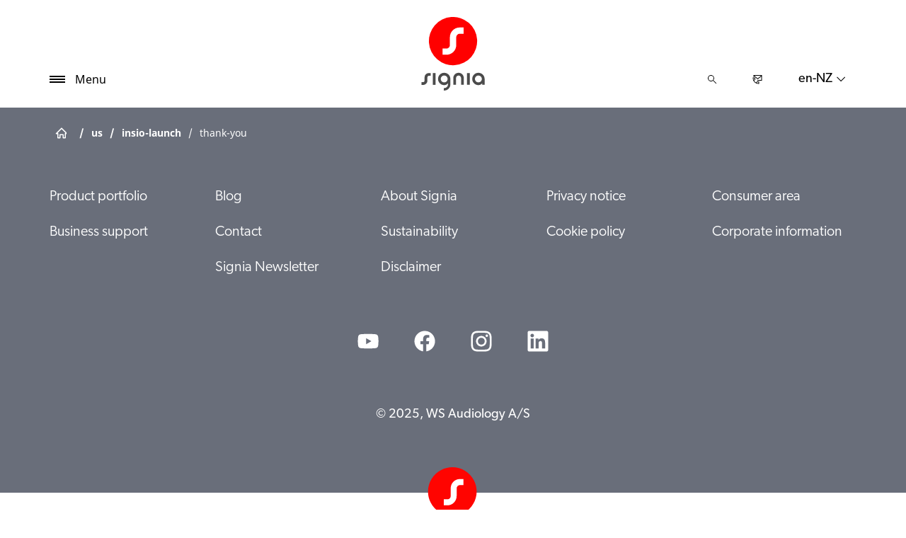

--- FILE ---
content_type: text/html; charset=utf-8
request_url: https://www.signia-pro.com/en-nz/campaign/us/insio-launch/thank-you/
body_size: 6780
content:



<!DOCTYPE html>
<!--[if IE 9]><html lang="en" class="ie9 no-js"><![endif]-->
<!--[if !IE]><!-->
<html lang="en" dir="ltr">
<!--<![endif]-->
<head>
    <meta charset="utf-8" />
    <meta http-equiv="X-UA-Compatible" content="IE=edge">
    <meta http-equiv="Content-type" content="text/html; charset=utf-8">
    <meta content="width=device-width, initial-scale=1.0" name="viewport" />
    
    

<script type="text/javascript">
    window.ThemeData = {"BusinessAreaTheme":{"FavIconUrl":"https://cdn.signia-pro.com/-/media/favicon/s---on-red-circle---some---rgb.png?rev=ceef1c2a33604816992a198b587a1f22&extension=webp","FontTypeValue":"gibson","ThemeValue":"signia"},"Brand":"signia pro"};
</script>

<link rel="stylesheet" href="https://cdn.fonts.wsasitecore.net/wsapublic/PROD/signia-fonts.css">

<link href="https://cdn.signia-pro.com/dist/shared.dde498db2cb5e057a66d.css" rel="stylesheet" />
<link href="https://cdn.signia-pro.com/dist/signia.3cbef25d96411ef58d2e.css" rel="stylesheet" />

<script src="https://cdn.signia-pro.com/dist/signia-echo-config.f2f3b972282a19d38d08.js" type="text/javascript"></script>    <link rel="shortcut icon" href="https://cdn.signia-pro.com/-/media/favicon/s---on-red-circle---some---rgb.png?rev=ceef1c2a33604816992a198b587a1f22&amp;extension=webp" />


    <link rel="preconnect" href="https://cdn.signia-pro.com" />

    
    <script type="text/javascript" src="/sitecore%20modules/Web/ExperienceForms/scripts/jquery-2.1.3.min.js"></script>
    
    
    

 <script>
                       window.dataLayer = window.dataLayer || [];
                    dataLayer.push({
                        wsaBrand: "signia",
                        wsaMarket: "nz",
                        wsaTargetAudience: "b2b", 
                        wsaBusinessArea: "wholesale",
                        wsaRegion: "apac", 
                        pageLanguage: "en",
                        pagePath: window.location.pathname,
                        wsaPlatform: "none_sitecore"
                            });

                      function gtag() {
                          dataLayer.push(arguments);
                      }

                      gtag("consent", "default", {
                                ad_storage: "denied",
                                analytics_storage: "denied",
                                functionality_storage: "denied",
                                personalization_storage: "denied",
                                security_storage: "granted",
                                ad_user_data: "denied",
                                ad_personalization: "denied",
                                wait_for_update: 2000,
                            });
                            gtag("set", "ads_data_redaction", true);
                    </script>

                    <!-- Google Tag Manager -->
                    <script class="trustecm" trackertype="required" type="text/plain">
                        console.log("GTM loaded!");
                       !function(){"use strict";function e(e,t,o){return void 0===t&&(t=""),"cookie"===e?function(e){for(var t=0,o=document.cookie.split(";");t<o.length;t++){var r=o[t].split("=");if(r[0].trim()===e)return r[1]}}(t):"localStorage"===e?(r=t,localStorage.getItem(r)):"jsVariable"===e?window[t]:"cssSelector"===e?(n=t,i=o,a=document.querySelector(n),i?null==a?void 0:a.getAttribute(i):null==a?void 0:a.textContent):void console.warn("invalid uid source",e);var r,n,i,a}!function(t,o,r,n,i,a,c,l,s,u){var d,v,E,I;try{v=l&&(E=navigator.userAgent,(I=/Version\/([0-9\._]+)(.*Mobile)?.*Safari.*/.exec(E))&&parseFloat(I[1])>=16.4)?e(l,"sst_value",""):void 0}catch(e){console.error(e)}var g=t;g[n]=g[n]||[],g[n].push({"gtm.start":(new Date).getTime(),event:"gtm.js"});var m=o.getElementsByTagName(r)[0],T=v?"&bi="+encodeURIComponent(v):"",_=o.createElement(r),f=v?"kp"+c:c;_.async=!0,_.src="https://sst.signia-pro.com/"+f+".js?id=GTM-MRJZSZF7"+T,null===(d=m.parentNode)||void 0===d||d.insertBefore(_,m)}(window,document,"script","dataLayer",0,0,"uifbvnhu","cookie")}();
                    </script>
                    <!-- End Google Tag Manager -->

    <script src="https://cdn.signia-pro.com/dist/form_tracking.5b7e39701033040561a4.js" type="text/javascript"></script>
    

<!-- Initialising code from TrustArc -->
<script async="async" src="//consent.trustarc.com/notice?domain=wsa.signia.com&c=teconsent&js=nj&noticeType=bb&gtm=1&text=true&language=en&privacypolicylink=https%3A%2F%2Fwww.signia-pro.com%2Fen-nz%2Fservice%2Fprivacy-notice%2F"></script>
<!-- Use language specific blocker image set from setting item -->
<script>
    var blockerImageSet = "[{\"name\":\"--blockerImageDesktop\",\"path\":\"https://cdn.signia-pro.com/-/media/images/wsa/shopfinderblockerimages/default/blockerimagedesktop.jpeg?h=800&w=1878&rev=50bed43417254db8ac13d37cbb97a60d&extension=webp&hash=CC6E2B22C458FC8A5D57D5D1B7010A7D\"},{\"name\":\"--blockerImageTablet\",\"path\":\"https://cdn.signia-pro.com/-/media/images/wsa/shopfinderblockerimages/default/blockerimagetablet.jpeg?h=1600&w=1621&rev=50921e57854d40cdbe2d191f519e2146&extension=webp&hash=03761881642ADD2C0AEEF9E51E476885\"},{\"name\":\"--blockerImageMobile\",\"path\":\"https://cdn.signia-pro.com/-/media/images/wsa/shopfinderblockerimages/default/blockerimagemobile.jpeg?h=800&w=804&rev=660c4ce272f84b6e9016a8743961a590&extension=webp&hash=5262F88E4635C38B3941DDA20B9E53E9\"}]";
    var blockerImageDetailsSet = "[{\"name\":\"--blockerImageDetailsDesktop\",\"path\":\"https://cdn.signia-pro.com/-/media/images/wsa/shopfinderblockerimages/default/blockerimagedetailsdesktop.jpeg?h=800&w=1878&rev=7a65deb0ce5d463ebe28fb111fe01269&extension=webp&hash=C589BE8E555E623F66800A1CBFD85E2C\"},{\"name\":\"--blockerImageDetailsTablet\",\"path\":\"https://cdn.signia-pro.com/-/media/images/wsa/shopfinderblockerimages/default/blockerimagedetailstablet.jpeg?h=1600&w=1621&rev=7917d21bb4c4499d93de76798674a2b5&extension=webp&hash=6C2E7E708A5810B790FD266BF69EFBDC\"},{\"name\":\"--blockerImageDetailsMobile\",\"path\":\"https://cdn.signia-pro.com/-/media/images/wsa/shopfinderblockerimages/default/blockerimagedetailsmobile.jpeg?h=800&w=804&rev=b3fa1643dbe0419ba7f46c4175db8dc2&extension=webp&hash=8B9598D93BE37399396EB6994CBFFC49\"}]";

    var TrustArcConfig = {
        domain: "wsa.signia.com",
        languageCode: "en",
        blockerImageSet: blockerImageSet,
        blockerImageDetailsSet: blockerImageDetailsSet
    }
    window.TrustArcConfig = TrustArcConfig;
</script>

<script src="https://cdn.signia-pro.com/dist/trustarc_middleware.718ec6ee38664b36a772.js" type="text/javascript"></script>




<title>thank-you | Signia Pro</title>
<meta name="description" content="">
<meta name="keywords" content="">

<meta property="og:title" content="thank-you | Signia Pro" />
<meta property="og:type" content="website" />
<meta property="og:url" content="https://www.signia-pro.com/en-nz/campaign/us/insio-launch/thank-you/" />
<meta property="og:image" content="https://cdn.signia-pro.com/-/media/signia/global/images/campaigns/brand/signia_soundwave-logo_1200x630.jpg?h=630&amp;w=1200&amp;rev=63dcd69c2f774378a60e0c7574a6003e&amp;extension=webp&amp;hash=74C7CB240868860A3254028DE475882D" />
<meta property="og:description" content="">
<meta property="og:site_name" content="Signia Pro">
<meta property="og:locale" content="en_NZ">
<link rel="canonical" href="https://www.signia-pro.com/en-nz/campaign/us/insio-launch/thank-you/" />



    
    
    
    
    

    <noscript>
        <style type="text/css">
            .blurp-spot-fw__overlay-item, .blurp-spot-fw__spot, .container__component-spacing .row > .col,
            .container__component-spacing .row > [class*=col-]:not(input):not(select):not(label),
            .container__component-spacing .row > input[class*=col-], .four-features .row > .col, .four-features .row > [class*=col-]:not(input):not(select):not(label),
            .four-features .row > input[class*=col-], .four-features__cta-link, .headline-view,
            .newslist-content > article {
                opacity: inherit;
            }
        </style>
    </noscript>
</head>
<body>
    



<!-- Google Tag Manager (noscript) -->
                        <noscript><iframe src="https://sst.signia-pro.com/ns.html?id=GTM-MRJZSZF7"
                            height="0" width="0" style="display:none;visibility:hidden"></iframe></noscript>
                            <!-- End Google Tag Manager (noscript) -->

<script> 
var $buoop = {required:{e:12,f:70,o:60,s:4,c:70},mobile:false,api:2021.01,
text_for_i: {
       'msg':'Your browser ({brow_name}) is not supported for this site.',
       'msgmore': 'Please update your browser for an optimal experience.'
    } }; 
function $buo_f(){ 
 var e = document.createElement("script"); 
 e.src = "//browser-update.org/update.min.js"; 
 document.body.appendChild(e);
};
try {document.addEventListener("DOMContentLoaded", $buo_f,false)}
catch(e){window.attachEvent("onload", $buo_f)}
</script>
<div>
    <header>
        

    <div id="header-root" class="navigation "></div>
<script src="https://cdn.signia-pro.com/dist/menuBar.b94600688cbd6d90a75f.js" type="text/javascript"></script>    <script>renderMenubar("header-root", {"navigationTree":{"children":[{"children":[{"children":[{"link":"/en-nz/product-portfolio/signia-ax/styletto-ax/","title":"Styletto AX","target":"ActiveBrowser"},{"link":"/en-nz/product-portfolio/signia-ax/pure-312-ax/","title":"Pure 312 AX","target":"ActiveBrowser"},{"link":"/en-nz/product-portfolio/signia-ax/pure-charge-go-ax/","title":"Pure Charge&Go AX","target":"ActiveBrowser"},{"link":"/en-nz/product-portfolio/signia-ax/insio-charge-go-ax/","title":"Insio Charge&Go AX","target":"ActiveBrowser"},{"link":"/en-nz/product-portfolio/signia-ax/cros-ax/","title":"CROS AX","target":"ActiveBrowser"}],"link":"/en-nz/product-portfolio/signia-ax/","title":"Signia AX","target":"ActiveBrowser"},{"children":[{"link":"/en-nz/product-portfolio/integrated-xperience/active-ix/","title":"Active IX","target":"ActiveBrowser"},{"link":"/en-nz/product-portfolio/integrated-xperience/cros-ix/","title":"CROS IX","target":"ActiveBrowser"},{"link":"/en-nz/sitecore/content/signia/signia/home/hearing-aids/integrated-xperience/insio-ix/","title":"Insio IX","target":"ActiveBrowser"},{"link":"/en-nz/product-portfolio/integrated-xperience/pure-charge-go-ix/","title":"Pure Charge&Go IX","target":"ActiveBrowser"},{"link":"/en-nz/product-portfolio/integrated-xperience/silk-charge-go-ix/","title":"Silk Charge&Go IX","target":"ActiveBrowser"},{"link":"/en-nz/sitecore/content/signia/signia/home/hearing-aids/integrated-xperience/styletto-ix/","title":"Styletto IX","target":"ActiveBrowser"}],"link":"/en-nz/product-portfolio/integrated-xperience/","title":"Signia IX","target":"ActiveBrowser"},{"children":[{"link":"/en-nz/product-portfolio/signia-xperience/motion-x/","title":"Motion X","target":"ActiveBrowser"},{"link":"/en-nz/product-portfolio/signia-xperience/cros-x/","title":"Cros X","target":"ActiveBrowser"}],"link":"/en-nz/product-portfolio/signia-xperience/","title":"Signia Xperience","target":"ActiveBrowser"},{"children":[{"link":"/en-nz/product-portfolio/signia-nx/insio-nx-bluetooth/","title":"Insio Nx ITC/ITE (Bluetooth)","target":"ActiveBrowser"},{"link":"/en-nz/product-portfolio/signia-nx/insio-nx/","title":"Insio Nx IIC/CIC","target":"ActiveBrowser"},{"link":"/en-nz/product-portfolio/other/intuis-4/","title":"Intuis 4","target":"ActiveBrowser"}],"link":"/en-nz/product-portfolio/other/","title":"Other Hearing Aids","target":"ActiveBrowser"}],"link":"/en-nz/product-portfolio/","title":"Product portfolio","target":"ActiveBrowser"},{"children":[{"children":[],"link":"/en-nz/connectivity/my-wellbeing/","title":"My Wellbeing","target":"ActiveBrowser"},{"children":[],"link":"/en-nz/connectivity/signia-assistant/","title":"Signia Assistant","target":"ActiveBrowser"},{"children":[],"link":"/en-nz/connectivity/signia-app/","title":"Signia App","target":"ActiveBrowser"}],"link":"/en-nz/connectivity/","title":"Connectivity","target":"ActiveBrowser"},{"children":[{"children":[],"link":"/en-nz/chargers-and-accessories/charging-solutions/","title":"Charging solutions","target":"ActiveBrowser"},{"children":[],"link":"/en-nz/chargers-and-accessories/accessories/","title":"Signia accessories","target":"ActiveBrowser"},{"children":[],"link":"/en-nz/chargers-and-accessories/streamline-mic/","title":"StreamLine Mic","target":"ActiveBrowser"},{"children":[],"link":"/en-nz/chargers-and-accessories/tv-sound/","title":"TV Sound","target":"ActiveBrowser"},{"children":[],"link":"/en-nz/chargers-and-accessories/earwear/","title":"EarWear 3.0","target":"ActiveBrowser"}],"link":"/en-nz/chargers-and-accessories/","title":"Chargers and accessories","target":"ActiveBrowser"},{"children":[{"children":[],"link":"/en-nz/business-support/telecare/","title":"TeleCare","target":"ActiveBrowser"},{"children":[],"link":"/en-nz/business-support/tinnitus/","title":"Tinnitus therapies","target":"ActiveBrowser"},{"children":[],"link":"","title":"iScan II","target":"ActiveBrowser"},{"children":[],"link":"/en-nz/business-support/unity/","title":"Unity 3","target":"ActiveBrowser"},{"children":[],"link":"/en-nz/business-support/faq/","title":"FAQs","target":"ActiveBrowser"},{"children":[],"link":"/en-nz/business-support/compatibility/","title":"Device compatibility","target":"ActiveBrowser"}],"link":"/en-nz/business-support/","title":"Business support","target":"ActiveBrowser"},{"children":[],"link":"/en-nz/blog/","title":"Blog","target":"ActiveBrowser"}],"labelHome":"Home"},"languageSelector":{"languages":[{"name":"New Zealand","iso639_1":"en-NZ","link":"/en-nz/campaign/us/insio-launch/thank-you/"},{"name":"United States","iso639_1":"en-US","link":"/en-us/campaign/us/insio-launch/thank-you/"},{"name":"Global","iso639_1":"en","link":"/en/campaign/us/insio-launch/thank-you/"}],"activeLanguage":{"name":"New Zealand","iso639_1":"en-NZ","link":"/en-nz/campaign/us/insio-launch/thank-you/"},"countryLandingPage":{"label":"Signia worldwide","link":"https://www.signia-pro.com/en/service/signia-worldwide/"}},"ctaLinks":[],"labels":{"menuLabelOpen":"Menu","menuLabelClose":"Close","labelSearch":"Search","brandLogoTitle":"signia pro-logo"},"heroEnabled":false,"showAdvanced":true,"defaultLogoUrl":"https://cdn.signia-pro.com/-/media/signia/global/images/logos---icons/logos/signia-red-grey-rgb-svg.svg?rev=1828e3ada562400282e0e09e8388ca52&extension=webp&hash=DBAFB1A82B3912E2C3911D07C5AD851F","heroLogoUrl":"https://cdn.signia-pro.com/-/media/signia/global/images/logos---icons/logos/signia--red--white--rgb.svg?rev=b4a9ddc5b39b44b59b457cba134add1a&extension=webp&hash=37E367972DE54F1F491E952E7DA4CB7C","logoStickyUrl":"https://cdn.signia-pro.com/-/media/signia/global/images/logos---icons/logos/s---on-red-circle---some---rgb.svg?rev=3ef3d1a59eb541d7a6f2e462ac8c4024&extension=webp&hash=5ADF05A358F6BF8DEC62CA6C62A3A079","contactLink":{"link":"/en-nz/service/contact/","ariaLabel":""},"burgerMenuPath":""});</script>







    </header>

    <section class="site-content ">
        
    </section>

    <footer>
        


<script>
    jQuery(document).ready(function () {
        var currentDiv = jQuery('#FooterBreadCrumb');
        var nextDiv = currentDiv.next('div');
var currentUrl = "/en-nz/campaign/us/insio-launch/thank-you/"; // Assign the current URL to a JavaScript variable
        var lastSegment = "thank-you"; // Assign the last segment of the current URL to a JavaScript variable
        if (nextDiv.length) {
            // Set the class name of the current div to match the next div
            currentDiv.attr('class', nextDiv.attr('class'));
        } else {
            console.log('No adjacent div found, or the adjacent element is not a div.');
        }
    });
</script>
<div class="" id="FooterBreadCrumb">
    <div class="footer">
        <div class="container">
            <div class="footer__bread-crumbWrapper">
                <div class="footer__bread-crumb">
          <a href="/en-nz/">
                        <svg class="footer__bread-crumb-link-icon-home" width="16" height="16" viewBox="0 0 16 16" xmlns="http://www.w3.org/2000/svg" viewBox="0 0 20 20" fill="none">
                            <path fill-rule="evenodd" clip-rule="evenodd" d="M12 14L13.5 14.0075V8.7575C13.5 8.345 13.8375 8.0075 14.25 8.0075H14.6925L9.00001 2.315L3.30751 8.0075H3.75001C4.16251 8.0075 4.50001 8.345 4.50001 8.7575V14.0075L6.00001 14V10.25C6.00001 9.8375 6.33751 9.5 6.75001 9.5H11.25C11.6625 9.5 12 9.8375 12 10.25V14ZM14.25 15.5075L11.25 15.5C10.8375 15.5 10.5 15.1625 10.5 14.75V11H7.50001V14.75C7.50001 15.1625 7.16251 15.5 6.75001 15.5L3.75001 15.5075C3.33751 15.5075 3.00001 15.17 3.00001 14.7575V9.5075H1.50001C1.20001 9.5075 0.922506 9.32 0.810006 9.0425C0.690006 8.7575 0.750006 8.435 0.967506 8.225L8.46751 0.725C8.61001 0.5825 8.79751 0.5 9.00001 0.5C9.20251 0.5 9.39001 0.5825 9.53251 0.725L17.0325 8.225C17.2425 8.4425 17.31 8.765 17.19 9.0425C17.07 9.32 16.8 9.5 16.5 9.5075H15V14.7575C15 15.17 14.6625 15.5075 14.25 15.5075Z" fill="#2A2826" />
                        </svg>
                        <svg class="footer__bread-crumb-link-icon-back" width="16" height="16" viewBox="0 0 16 16" xmlns="http://www.w3.org/2000/svg" viewBox="0 0 20 20" fill="none">
                            <path fill-rule="evenodd" clip-rule="evenodd" d="M11.4165 13.25L10.6665 14L4.6665 8L10.6665 2L11.4165 2.75L6.1665 8L11.4165 13.25Z" fill="white" />
                        </svg>
                    </a>
<a class="footer__bread-crumb-link"
                        href="/en-nz/campaign/us/">
                        <span class="footer__bread-crumb-link-slash">/</span>
                        <span class="footer__bread-crumb-link-title">us</span>
                    </a>
<a class="footer__bread-crumb-link"
                        href="/en-nz/campaign/us/insio-launch/">
                        <span class="footer__bread-crumb-link-slash">/</span>
                        <span class="footer__bread-crumb-link-title">insio-launch</span>
                    </a>
<a class="footer__bread-crumb-link">
                        <span class="footer__bread-crumb-link-slash">/</span>
                        <span class="footer__bread-crumb-link-title">thank-you</span>
                    </a>
                </div>
            </div>
        </div>
    </div>
</div>

        
<div class="footer placeholder ph-component-theme-gray-dark   ">
    <div class="container ">
        <div class="row footer__wrapper">
                <div class="footer__item footer__div1 col-12 col-lg">
                    
<div class="footer-link-list">
    

    <ul class="footer-link-list__list">
        <li class="component-theme__border">
        <a href="/en-nz/product-portfolio/" >Product portfolio</a>
</li><li class="component-theme__border">
        <a href="/en-nz/business-support/" >Business support</a>
</li>
    </ul>
</div>
                </div>
                <div class="footer__item footer__div2 col-12 col-md-6 col-lg">
                    
<div class="footer-link-list">
    

    <ul class="footer-link-list__list">
        <li class="component-theme__border">
        <a href="/en-nz/blog/" >Blog</a>
</li><li class="component-theme__border">
        <a href="/en-nz/service/contact/" >Contact</a>
</li><li class="component-theme__border">
        <a href="/en-nz/service/newsletter/" >Signia Newsletter</a>
</li>
    </ul>
</div>
                </div>
                <div class="footer__item footer__div3 col-12 col-md-6 col-lg">
                    
<div class="footer-link-list">
    

    <ul class="footer-link-list__list">
        <li class="component-theme__border">
        <a href="/en-nz/about-signia/" >About Signia</a>
</li><li class="component-theme__border">
        <a href="/en-nz/sustainability/" >Sustainability</a>
</li><li class="component-theme__border">
        <a href="/en-nz/service/disclaimer/" >Disclaimer</a>
</li>
    </ul>
</div>
                </div>
                <div class="footer__item footer__div4 col-12 col-md-6 col-lg">
                    
<div class="footer-link-list">
    

    <ul class="footer-link-list__list">
        <li class="component-theme__border">
        <a href="/en-nz/service/privacy-notice/" >Privacy notice</a>
</li><li class="component-theme__border">
        <a href="/en-nz/service/cookie-policy/" >Cookie policy</a>
</li>    <div class=" ">
        <div id="teconsent"></div>
    </div>


    </ul>
</div>
                </div>
                <div class="footer__item footer__div5 col-12 col-md-6 col-lg">
                    
<div class="footer-link-list">
    

    <ul class="footer-link-list__list">
        <li class="component-theme__border">
        <a href="https://www.signia.net/en-nz/" Target=_blank> Consumer area</a>
</li><li class="component-theme__border">
        <a href="/en-nz/service/corporate-information/" >Corporate information</a>
</li>
    </ul>
</div>
                </div>

        </div>
    </div>
</div>
<div class="footer placeholder ph-component-theme-gray-dark   ">
    <div class="container ">
        <div class="row footer__wrapper">
                <div class="footer__item footer__div1--onecolum col-12 col-lg">
                    <div class="footer-social-links">
    

    <ul class="footer-social-links__list">
        
<li class="footer-social-links__list-item">
    <a href="https://www.youtube.com/channel/UCywvyJjga1QY6gsraN2l_kg" rel="noopener noreferrer" target="_blank"><img src="https://cdn.signia-pro.com/-/media/signia/global/images/logos---icons/socialmedia-icons/youtube-icon_white_32px.svg?rev=2fbba2a90d9243dab338535e5f4d4c18&amp;extension=webp&amp;hash=0D3CC030426240503962E9082D5CC7AD" alt="" /></a>
</li>
<li class="footer-social-links__list-item">
    <a href="https://www.facebook.com/SigniaHearingAU" rel="noopener noreferrer" target="_blank"><img src="https://cdn.signia-pro.com/-/media/signia/global/images/logos---icons/socialmedia-icons/facebook-icon_white_32px.svg?rev=fd418a5ac91e4d769bcb09a41dc76348&amp;extension=webp&amp;hash=21112035A744DFD33E931D735B100B77" alt="" /></a>
</li>
<li class="footer-social-links__list-item">
    <a href="https://www.instagram.com/signiahearing/" rel="noopener noreferrer" target="_blank"><img src="https://cdn.signia-pro.com/-/media/signia/global/images/logos---icons/socialmedia-icons/instagram-icon_white_32px.svg?rev=2a857ef2b43443a98875c2bdbd018923&amp;extension=webp&amp;hash=65329871A80D40F79B4171743FA0273B" alt="" /></a>
</li>
<li class="footer-social-links__list-item">
    <a href="https://www.linkedin.com/company/signia-hearing/?viewAsMember=true" rel="noopener noreferrer" target="_blank"><img src="https://cdn.signia-pro.com/-/media/signia/global/images/logos---icons/socialmedia-icons/linkedin-icon_white_32px.svg?rev=308dd1a851954ccdb9205509c8960be3&amp;extension=webp&amp;hash=AF047D885275DA5F430A2A3D3A1CA518" alt="" /></a>
</li>
    </ul>
</div>
                </div>

        </div>
    </div>
</div>
<div class="footer placeholder ph-component-theme-gray-dark   ">
    <div class="container ">
        <div class="row footer__wrapper">
                <div class="footer__item footer__div1--onecolum col-12 col-lg">
                    

<div class="footer-copyright-text ">
    &#169; 2025, WS Audiology A/S
</div>
                </div>

        </div>
    </div>
</div>
<div class="footer placeholder ph-component-theme-gray-dark   ">
    <div class="container footer-image--special">
        <div class="row footer__wrapper">
                <div class="footer__item footer__div1--onecolum col-12 col-lg">
                    <div class="footer-image  ">
    <img src="https://cdn.signia-pro.com/-/media/signia/global/images/logos---icons/logos/signia-icon-logo-small.svg?rev=feb2aeb3889640e1856e1cf4e5bbf520&amp;extension=webp&amp;hash=51B8AB696C18BE7B07762F664171C885" class="footer-image__image" alt="" sizes="100vw" loading="lazy" srcset="https://cdn.signia-pro.com/-/media/signia/global/images/logos---icons/logos/signia-icon-logo-small.svg?w=440&rev=feb2aeb3889640e1856e1cf4e5bbf520&extension=webp&hash=BB927A79EDE0E355D5F1B8B5CA131E66 440w,https://cdn.signia-pro.com/-/media/signia/global/images/logos---icons/logos/signia-icon-logo-small.svg?w=768&rev=feb2aeb3889640e1856e1cf4e5bbf520&extension=webp&hash=12CA126467CD4E122C0188475FF9CE73 768w,https://cdn.signia-pro.com/-/media/signia/global/images/logos---icons/logos/signia-icon-logo-small.svg?w=992&rev=feb2aeb3889640e1856e1cf4e5bbf520&extension=webp&hash=F32EEC19BF588D6C2924175D42E24F58 992w,https://cdn.signia-pro.com/-/media/signia/global/images/logos---icons/logos/signia-icon-logo-small.svg?w=1900&rev=feb2aeb3889640e1856e1cf4e5bbf520&extension=webp&hash=7A028559041BE8749866D477CA87388F 1900w" />
</div>


                </div>

        </div>
    </div>
</div>
    </footer>

    <a href="#" class="scroll-to-top">
        <span class="scroll-to-top__text">Go to the top</span>
        <svg xmlns="http://www.w3.org/2000/svg" viewBox="0 0 20 20" class="scroll-to-top__icon" aria-role="presentation">
            <g fill="none" fill-rule="evenodd" stroke="currentColor" stroke-width="2" transform="translate(1 1)">
                <path d="M4.46 11.2L9 6.66l4.54 4.54" />
                <circle cx="9" cy="9" r="9" />
            </g>
        </svg>
    </a>
</div>







<script src="https://cdn.signia-pro.com/dist/bundle.02d983e03d222584c176.js" type="text/javascript"></script>
<div id="consent_blackbar"></div>
    


<script src="https://cdn.signia-pro.com/dist/signia_js.f9bf4aa6da41a37e22cb.js" type="text/javascript"></script>

</body>
</html>
